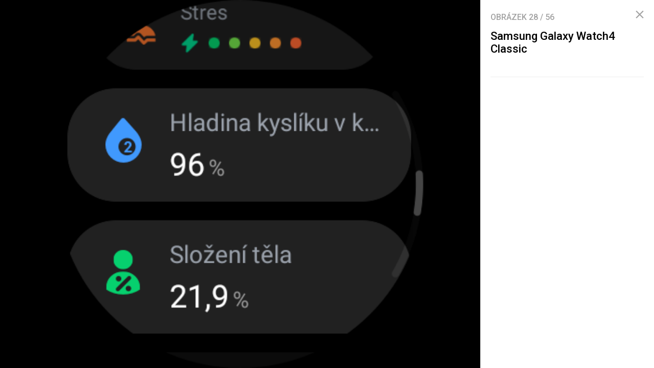

--- FILE ---
content_type: text/html; charset=UTF-8
request_url: https://mobilenet.cz/galerie/samsung-galaxy-watch4-classic-335076/clanek-44331
body_size: 5176
content:
<!DOCTYPE html><html lang="cs"><head><meta charset="utf-8"><meta name="author" content="24net s.r.o."><meta name="robots" content="noindex,follow"><title>Samsung Galaxy Watch4 Classic | mobilenet.cz</title><meta name="description" content=""><meta name="viewport" content="width=device-width,initial-scale=1,user-scalable=yes"><link rel="stylesheet" href="https://cdn.24net.cz/resources/1/css/screen.css?v=9r3n3m" type="text/css"><link rel="canonical" href="https://mobilenet.cz/galerie/samsung-galaxy-watch4-classic-335076/clanek-44331"><link rel="apple-touch-icon" sizes="180x180" href="https://cdn.24net.cz/resources/1/icons/apple-touch-icon.png"><link rel="icon" type="image/png" href="https://cdn.24net.cz/resources/1/icons/favicon-32x32.png" sizes="32x32"><link rel="icon" type="image/png" href="https://cdn.24net.cz/resources/1/icons/favicon-16x16.png" sizes="16x16"><link rel="manifest" href="/resources/1/icons/manifest.json"><link rel="mask-icon" href="https://cdn.24net.cz/resources/1/icons/safari-pinned-tab.svg" color="#0f58d9"><link rel="shortcut icon" href="https://cdn.24net.cz/resources/1/icons/favicon.ico"><link rel="alternate" href="/rss" type="application/rss+xml" title="mobilenet.cz články"><link rel="home" href="/" title="mobilenet.cz"><link rel="preconnect" href="https://cdn.24net.cz"><link rel="preconnect" href="https://www.googletagmanager.com"><link rel="preconnect" href="https://pl.24net.cz"><link rel="preconnect" href="https://adservice.google.cz"><link rel="preconnect" href="https://adservice.google.com"><link rel="preconnect" href="https://securepubads.g.doubleclick.net"><meta name="apple-mobile-web-app-title" content="mobilenet.cz"><meta name="application-name" content="mobilenet.cz"><meta name="msapplication-config" content="https://cdn.24net.cz/resources/1/icons/browserconfig.xml"><meta name="theme-color" content="#0f58d9"><meta property="og:url" content="https://mobilenet.cz/galerie/samsung-galaxy-watch4-classic-335076/clanek-44331"><meta property="og:type" content="website"><meta property="og:image" name="twitter:image" itemprop="image" content="https://cdn.24net.cz/1/obrazek/samsung-galaxy-watch4-classic-335076/1200w"><meta property="og:title" name="twitter:title" itemprop="name" content="Samsung Galaxy Watch4 Classic | mobilenet.cz"><meta property="og:description" name="twitter:description" itemprop="description" content=""><meta property="fb:app_id" content="1238882026184398"><meta property="og:site_name" content="mobilenet.cz"><meta property="og:locale" content="cs_CZ"><meta name="twitter:card" content="summary"><meta name="twitter:site" content="mobilenetcz"><meta name="twitter:dnt" content="on"><meta name="twitter:domain" content="mobilenet.cz"><script type="text/javascript">window["gtag_enable_tcf_support"]=true</script><script src="https://www.googletagmanager.com/gtag/js?id=UA-812513-1" async></script><script src="https://securepubads.g.doubleclick.net/tag/js/gpt.js" async></script><script data-domain="mobilenet.cz" src="https://pl.24net.cz/js/script.outbound-links.js" defer></script><script type="text/javascript">var state="93c40d779c7289a49017e6203a759ece";var loggedIn=0;var projectId=1;var logoName="mobilenet";var sez_cz=false;window.dataLayer=window.dataLayer||[];function gtag(){dataLayer.push(arguments);}gtag("js", new Date());gtag("config", "UA-812513-1",{"custom_map":{"dimension1":"tags"}});var googletag=googletag||{};googletag.cmd=googletag.cmd||[];googletag.cmd.push(function(){var gptMapHalfpage=googletag.sizeMapping().addSize([900,400],[[300,600],[300,300],[300,250]]).addSize([0,0],[[300,300],[300,250]]).build();var gptMapHalfpageDesktop=googletag.sizeMapping().addSize([1040,600],[[300,600],[300,300],[300,250]]).addSize([0,0],[]).build();var gptMapBillboard=googletag.sizeMapping().addSize([1020,600],[[1020,250],[1020,310],[970,250],[970,310]]).addSize([970,400],[[970,250],[970,310]]).addSize([0,0],[[300,300],[300,250]]).build();var gptMapParallax=googletag.sizeMapping().addSize([480,400],[[480,300],[480,320]]).addSize([0,0],[[320,480],[300,300],[300,250]]).build();var gptMapParallaxHalfpage=googletag.sizeMapping().addSize([900,400],[[300,600],[300,300],[300,250]]).addSize([0,0],[[320,480],[300,300],[300,250]]).build();var gptMapBranding=googletag.sizeMapping().addSize([1040,600],[[970,250],[1040,226],[1040,250]]).addSize([970,400],[970,250]).addSize([0,0],[300,250]).build();var gptMapBrandingOwn=googletag.sizeMapping().addSize([1040,600],[]).addSize([970,400],[970,250]).addSize([0,0],[300,250]).build();var gptMapRectangle=googletag.sizeMapping().addSize([480,400],[[480,300],[480,320]]).addSize([0,0],[[300,300],[300,250]]).build();var gptMapSquareDesktop=googletag.sizeMapping().addSize([900,400],[[300,300],[300,250]]).addSize([0,0],[]).build();googletag.defineSlot("/8945969/Branding",[[970,250],[300,250]],"pos-00").defineSizeMapping(gptMapBrandingOwn).setCollapseEmptyDiv(false).setTargeting("pos",["00"]).addService(googletag.pubads());googletag.defineSlot("/8945969/Parallax",[[300,600],[320,480],[300,300],[300,250]],"pos-01").defineSizeMapping(gptMapParallaxHalfpage).setCollapseEmptyDiv(true).setTargeting("pos",["01"]).addService(googletag.pubads());googletag.defineSlot("/8945969/Halfpage",[[300,600],[300,300],[300,250]],"pos-02").defineSizeMapping(gptMapHalfpageDesktop).setCollapseEmptyDiv(true).setTargeting("pos",["02"]).addService(googletag.pubads());googletag.defineSlot("/8945969/Billboard",[[1020,250],[1020,310],[970,250],[970,310],[300,300],[300,250]],"pos-05").defineSizeMapping(gptMapBillboard).setCollapseEmptyDiv(true).setTargeting("pos",["05"]).addService(googletag.pubads());googletag.defineSlot("/8945969/Parallax",[[300,600],[320,480],[300,300],[300,250]],"pos-06").defineSizeMapping(gptMapParallaxHalfpage).setCollapseEmptyDiv(true).setTargeting("pos",["06"]).addService(googletag.pubads());googletag.defineSlot("/8945969/Billboard",[[1020,250],[1020,310],[970,250],[970,310],[300,300],[300,250]],"pos-07").defineSizeMapping(gptMapBillboard).setCollapseEmptyDiv(true).setTargeting("pos",["07"]).addService(googletag.pubads());googletag.defineSlot("/8945969/Rectangle",[[480,300],[480,320],[300,300],[300,250]],"pos-11").defineSizeMapping(gptMapRectangle).setCollapseEmptyDiv(true).setTargeting("pos",["11"]).addService(googletag.pubads());googletag.defineSlot("/8945969/Parallax",[[480,300],[480,320],[320,480],[300,300],[300,250]],"pos-12a").defineSizeMapping(gptMapParallax).setCollapseEmptyDiv(true,true).setTargeting("pos",["12a"]).addService(googletag.pubads());googletag.defineSlot("/8945969/Parallax",[[480,300],[480,320],[320,480],[300,300],[300,250]],"pos-12b").defineSizeMapping(gptMapParallax).setCollapseEmptyDiv(true,true).setTargeting("pos",["12b"]).addService(googletag.pubads());googletag.defineSlot("/8945969/Parallax",[[480,300],[480,320],[320,480],[300,300],[300,250]],"pos-12c").defineSizeMapping(gptMapParallax).setCollapseEmptyDiv(true,true).setTargeting("pos",["12c"]).addService(googletag.pubads());googletag.defineSlot("/8945969/Parallax",[[480,300],[480,320],[320,480],[300,300],[300,250]],"pos-12d").defineSizeMapping(gptMapParallax).setCollapseEmptyDiv(true,true).setTargeting("pos",["12d"]).addService(googletag.pubads());googletag.defineSlot("/8945969/Parallax",[[480,300],[480,320],[320,480],[300,300],[300,250]],"pos-12e").defineSizeMapping(gptMapParallax).setCollapseEmptyDiv(true,true).setTargeting("pos",["12e"]).addService(googletag.pubads());googletag.defineSlot("/8945969/Halfpage",[[300,600],[300,300],[300,250]],"pos-13").defineSizeMapping(gptMapHalfpage).setCollapseEmptyDiv(true).setTargeting("pos",["13"]).addService(googletag.pubads());googletag.defineSlot("/8945969/Halfpage",[[300,600],[300,300],[300,250]],"pos-14").defineSizeMapping(gptMapHalfpage).setCollapseEmptyDiv(true).setTargeting("pos",["14"]).addService(googletag.pubads());googletag.defineSlot("/8945969/Halfpage",[[300,300],[300,250]],"pos-14a").defineSizeMapping(gptMapSquareDesktop).setCollapseEmptyDiv(true).setTargeting("pos",["14a"]).addService(googletag.pubads());googletag.defineSlot("/8945969/Billboard",[[1020,250],[1020,310],[970,250],[970,310],[300,300],[300,250]],"pos-15").defineSizeMapping(gptMapBillboard).setCollapseEmptyDiv(true).setTargeting("pos",["15"]).addService(googletag.pubads());googletag.defineSlot("/8945969/Rectangle",[[480,300]],"pos-20").defineSizeMapping(gptMapRectangle).setCollapseEmptyDiv(true,true).setTargeting("pos",["20"]).addService(googletag.pubads());googletag.defineSlot("/8945969/Halfpage",[[300,600],[300,300],[300,250]],"pos-21").defineSizeMapping(gptMapHalfpageDesktop).setCollapseEmptyDiv(true).setTargeting("pos",["21"]).addService(googletag.pubads());googletag.pubads().setTargeting("project",["mobilenet.cz"]);googletag.pubads().enableSingleRequest();googletag.pubads().collapseEmptyDivs();googletag.enableServices();});window.plausible=window.plausible||function(){(window.plausible.q=window.plausible.q||[]).push(arguments)}</script></head><body><div id="body"><div class="galleryPage"><div class="galleryPage__info"><div class="galleryPage__status">Obrázek <span class="galleryPage__status__active">28</span> / <span class="galleryPage__status__total">56</span></div><div class="galleryPage__content"><h2 class="item__title">Samsung Galaxy Watch4 Classic</h2><div class="item__text"></div></div><span class="galleryPage__zoomIn next-link"><span class="icon icon--zoom_in"></span> Přiblížit obrázek</span><span class="galleryPage__zoomOut next-link"><span class="icon icon--zoom_out"></span> Oddálit obrázek</span><div class="galleryPage__agit"><a href="/katalog/" class="next-link galleryPage__model hidden">Přejít do katalogu</a></div><div id="pos-21" data-position="21"  class="bannerMT bannerHalfpage"></div></div><div class="galleryPage__holder"><figure class="galleryPage__stage" data-project-id="1" data-url="clanek-44331" data-initial="27" data-flickity='{"pageDots":false,"lazyLoad":1,"wrapAround":true,"setGallerySize":false,"initialIndex":27}'><div class="galleryPage__item"><img src="https://cdn.24net.cz/resources/img/transparent.gif" data-src="https://cdn.24net.cz/1/obrazek/samsung-galaxy-watch4-classic-335047/1920w" data-srcset="https://cdn.24net.cz/1/obrazek/samsung-galaxy-watch4-classic-335047 2560w, https://cdn.24net.cz/1/obrazek/samsung-galaxy-watch4-classic-335047/2560w 2560w, https://cdn.24net.cz/1/obrazek/samsung-galaxy-watch4-classic-335047/1920w 1920w, https://cdn.24net.cz/1/obrazek/samsung-galaxy-watch4-classic-335047/1280w 1280w, https://cdn.24net.cz/1/obrazek/samsung-galaxy-watch4-classic-335047/852w 852w, https://cdn.24net.cz/1/obrazek/samsung-galaxy-watch4-classic-335047/460w 460w" class="ll-img" sizes="(min-width: 1041px) calc(100vw - 340px), 100vw" data-project-id="1" data-url="samsung-galaxy-watch4-classic-335047" data-width="2560" data-height="1707" data-model="samsung-galaxy-watch4-classic" data-title="Samsung Galaxy Watch4 Classic" data-descr="" data-copy="mobilenet.cz" alt="Samsung Galaxy Watch4 Classic" /></div><div class="galleryPage__item"><img src="https://cdn.24net.cz/resources/img/transparent.gif" data-src="https://cdn.24net.cz/1/obrazek/samsung-galaxy-watch4-classic-335048/1920w" data-srcset="https://cdn.24net.cz/1/obrazek/samsung-galaxy-watch4-classic-335048 2560w, https://cdn.24net.cz/1/obrazek/samsung-galaxy-watch4-classic-335048/2560w 2560w, https://cdn.24net.cz/1/obrazek/samsung-galaxy-watch4-classic-335048/1920w 1920w, https://cdn.24net.cz/1/obrazek/samsung-galaxy-watch4-classic-335048/1280w 1280w, https://cdn.24net.cz/1/obrazek/samsung-galaxy-watch4-classic-335048/852w 852w, https://cdn.24net.cz/1/obrazek/samsung-galaxy-watch4-classic-335048/460w 460w" class="ll-img" sizes="(min-width: 1041px) calc(100vw - 340px), 100vw" data-project-id="1" data-url="samsung-galaxy-watch4-classic-335048" data-width="2560" data-height="1706" data-model="samsung-galaxy-watch4-classic" data-title="Samsung Galaxy Watch4 Classic" data-descr="" data-copy="mobilenet.cz" alt="Samsung Galaxy Watch4 Classic" /></div><div class="galleryPage__item"><img src="https://cdn.24net.cz/resources/img/transparent.gif" data-src="https://cdn.24net.cz/1/obrazek/samsung-galaxy-watch4-classic-335049/1920w" data-srcset="https://cdn.24net.cz/1/obrazek/samsung-galaxy-watch4-classic-335049 2560w, https://cdn.24net.cz/1/obrazek/samsung-galaxy-watch4-classic-335049/2560w 2560w, https://cdn.24net.cz/1/obrazek/samsung-galaxy-watch4-classic-335049/1920w 1920w, https://cdn.24net.cz/1/obrazek/samsung-galaxy-watch4-classic-335049/1280w 1280w, https://cdn.24net.cz/1/obrazek/samsung-galaxy-watch4-classic-335049/852w 852w, https://cdn.24net.cz/1/obrazek/samsung-galaxy-watch4-classic-335049/460w 460w" class="ll-img" sizes="(min-width: 1041px) calc(100vw - 340px), 100vw" data-project-id="1" data-url="samsung-galaxy-watch4-classic-335049" data-width="2560" data-height="1707" data-model="samsung-galaxy-watch4-classic" data-title="Samsung Galaxy Watch4 Classic" data-descr="" data-copy="mobilenet.cz" alt="Samsung Galaxy Watch4 Classic" /></div><div class="galleryPage__item"><img src="https://cdn.24net.cz/resources/img/transparent.gif" data-src="https://cdn.24net.cz/1/obrazek/samsung-galaxy-watch4-classic-335050/1920w" data-srcset="https://cdn.24net.cz/1/obrazek/samsung-galaxy-watch4-classic-335050 2560w, https://cdn.24net.cz/1/obrazek/samsung-galaxy-watch4-classic-335050/2560w 2560w, https://cdn.24net.cz/1/obrazek/samsung-galaxy-watch4-classic-335050/1920w 1920w, https://cdn.24net.cz/1/obrazek/samsung-galaxy-watch4-classic-335050/1280w 1280w, https://cdn.24net.cz/1/obrazek/samsung-galaxy-watch4-classic-335050/852w 852w, https://cdn.24net.cz/1/obrazek/samsung-galaxy-watch4-classic-335050/460w 460w" class="ll-img" sizes="(min-width: 1041px) calc(100vw - 340px), 100vw" data-project-id="1" data-url="samsung-galaxy-watch4-classic-335050" data-width="2560" data-height="1707" data-model="samsung-galaxy-watch4-classic" data-title="Samsung Galaxy Watch4 Classic" data-descr="" data-copy="mobilenet.cz" alt="Samsung Galaxy Watch4 Classic" /></div><div class="galleryPage__item"><img src="https://cdn.24net.cz/resources/img/transparent.gif" data-src="https://cdn.24net.cz/1/obrazek/samsung-galaxy-watch4-classic-335052/1920w" data-srcset="https://cdn.24net.cz/1/obrazek/samsung-galaxy-watch4-classic-335052 2560w, https://cdn.24net.cz/1/obrazek/samsung-galaxy-watch4-classic-335052/2560w 2560w, https://cdn.24net.cz/1/obrazek/samsung-galaxy-watch4-classic-335052/1920w 1920w, https://cdn.24net.cz/1/obrazek/samsung-galaxy-watch4-classic-335052/1280w 1280w, https://cdn.24net.cz/1/obrazek/samsung-galaxy-watch4-classic-335052/852w 852w, https://cdn.24net.cz/1/obrazek/samsung-galaxy-watch4-classic-335052/460w 460w" class="ll-img" sizes="(min-width: 1041px) calc(100vw - 340px), 100vw" data-project-id="1" data-url="samsung-galaxy-watch4-classic-335052" data-width="2560" data-height="1707" data-model="samsung-galaxy-watch4-classic" data-title="Samsung Galaxy Watch4 Classic" data-descr="" data-copy="mobilenet.cz" alt="Samsung Galaxy Watch4 Classic" /></div><div class="galleryPage__item"><img src="https://cdn.24net.cz/resources/img/transparent.gif" data-src="https://cdn.24net.cz/1/obrazek/samsung-galaxy-watch4-classic-335051/1920w" data-srcset="https://cdn.24net.cz/1/obrazek/samsung-galaxy-watch4-classic-335051 2560w, https://cdn.24net.cz/1/obrazek/samsung-galaxy-watch4-classic-335051/2560w 2560w, https://cdn.24net.cz/1/obrazek/samsung-galaxy-watch4-classic-335051/1920w 1920w, https://cdn.24net.cz/1/obrazek/samsung-galaxy-watch4-classic-335051/1280w 1280w, https://cdn.24net.cz/1/obrazek/samsung-galaxy-watch4-classic-335051/852w 852w, https://cdn.24net.cz/1/obrazek/samsung-galaxy-watch4-classic-335051/460w 460w" class="ll-img" sizes="(min-width: 1041px) calc(100vw - 340px), 100vw" data-project-id="1" data-url="samsung-galaxy-watch4-classic-335051" data-width="2560" data-height="1707" data-model="samsung-galaxy-watch4-classic" data-title="Samsung Galaxy Watch4 Classic" data-descr="" data-copy="mobilenet.cz" alt="Samsung Galaxy Watch4 Classic" /></div><div class="galleryPage__item"><img src="https://cdn.24net.cz/resources/img/transparent.gif" data-src="https://cdn.24net.cz/1/obrazek/samsung-galaxy-watch4-classic-335053/1920w" data-srcset="https://cdn.24net.cz/1/obrazek/samsung-galaxy-watch4-classic-335053 2560w, https://cdn.24net.cz/1/obrazek/samsung-galaxy-watch4-classic-335053/2560w 2560w, https://cdn.24net.cz/1/obrazek/samsung-galaxy-watch4-classic-335053/1920w 1920w, https://cdn.24net.cz/1/obrazek/samsung-galaxy-watch4-classic-335053/1280w 1280w, https://cdn.24net.cz/1/obrazek/samsung-galaxy-watch4-classic-335053/852w 852w, https://cdn.24net.cz/1/obrazek/samsung-galaxy-watch4-classic-335053/460w 460w" class="ll-img" sizes="(min-width: 1041px) calc(100vw - 340px), 100vw" data-project-id="1" data-url="samsung-galaxy-watch4-classic-335053" data-width="2560" data-height="1707" data-model="samsung-galaxy-watch4-classic" data-title="Samsung Galaxy Watch4 Classic" data-descr="" data-copy="mobilenet.cz" alt="Samsung Galaxy Watch4 Classic" /></div><div class="galleryPage__item"><img src="https://cdn.24net.cz/resources/img/transparent.gif" data-src="https://cdn.24net.cz/1/obrazek/samsung-galaxy-watch4-classic-335054/1920w" data-srcset="https://cdn.24net.cz/1/obrazek/samsung-galaxy-watch4-classic-335054 2560w, https://cdn.24net.cz/1/obrazek/samsung-galaxy-watch4-classic-335054/2560w 2560w, https://cdn.24net.cz/1/obrazek/samsung-galaxy-watch4-classic-335054/1920w 1920w, https://cdn.24net.cz/1/obrazek/samsung-galaxy-watch4-classic-335054/1280w 1280w, https://cdn.24net.cz/1/obrazek/samsung-galaxy-watch4-classic-335054/852w 852w, https://cdn.24net.cz/1/obrazek/samsung-galaxy-watch4-classic-335054/460w 460w" class="ll-img" sizes="(min-width: 1041px) calc(100vw - 340px), 100vw" data-project-id="1" data-url="samsung-galaxy-watch4-classic-335054" data-width="2560" data-height="1707" data-model="samsung-galaxy-watch4-classic" data-title="Samsung Galaxy Watch4 Classic" data-descr="" data-copy="mobilenet.cz" alt="Samsung Galaxy Watch4 Classic" /></div><div class="galleryPage__item"><img src="https://cdn.24net.cz/resources/img/transparent.gif" data-src="https://cdn.24net.cz/1/obrazek/samsung-galaxy-watch4-classic-335055/1920w" data-srcset="https://cdn.24net.cz/1/obrazek/samsung-galaxy-watch4-classic-335055 2560w, https://cdn.24net.cz/1/obrazek/samsung-galaxy-watch4-classic-335055/2560w 2560w, https://cdn.24net.cz/1/obrazek/samsung-galaxy-watch4-classic-335055/1920w 1920w, https://cdn.24net.cz/1/obrazek/samsung-galaxy-watch4-classic-335055/1280w 1280w, https://cdn.24net.cz/1/obrazek/samsung-galaxy-watch4-classic-335055/852w 852w, https://cdn.24net.cz/1/obrazek/samsung-galaxy-watch4-classic-335055/460w 460w" class="ll-img" sizes="(min-width: 1041px) calc(100vw - 340px), 100vw" data-project-id="1" data-url="samsung-galaxy-watch4-classic-335055" data-width="2560" data-height="1706" data-model="samsung-galaxy-watch4-classic" data-title="Samsung Galaxy Watch4 Classic" data-descr="" data-copy="mobilenet.cz" alt="Samsung Galaxy Watch4 Classic" /></div><div class="galleryPage__item"><img src="https://cdn.24net.cz/resources/img/transparent.gif" data-src="https://cdn.24net.cz/1/obrazek/samsung-galaxy-watch4-classic-335056/1920w" data-srcset="https://cdn.24net.cz/1/obrazek/samsung-galaxy-watch4-classic-335056 2560w, https://cdn.24net.cz/1/obrazek/samsung-galaxy-watch4-classic-335056/2560w 2560w, https://cdn.24net.cz/1/obrazek/samsung-galaxy-watch4-classic-335056/1920w 1920w, https://cdn.24net.cz/1/obrazek/samsung-galaxy-watch4-classic-335056/1280w 1280w, https://cdn.24net.cz/1/obrazek/samsung-galaxy-watch4-classic-335056/852w 852w, https://cdn.24net.cz/1/obrazek/samsung-galaxy-watch4-classic-335056/460w 460w" class="ll-img" sizes="(min-width: 1041px) calc(100vw - 340px), 100vw" data-project-id="1" data-url="samsung-galaxy-watch4-classic-335056" data-width="2560" data-height="1706" data-model="samsung-galaxy-watch4-classic" data-title="Samsung Galaxy Watch4 Classic" data-descr="" data-copy="mobilenet.cz" alt="Samsung Galaxy Watch4 Classic" /></div><div class="galleryPage__item"><img src="https://cdn.24net.cz/resources/img/transparent.gif" data-src="https://cdn.24net.cz/1/obrazek/samsung-galaxy-watch4-classic-335057/1920w" data-srcset="https://cdn.24net.cz/1/obrazek/samsung-galaxy-watch4-classic-335057 2560w, https://cdn.24net.cz/1/obrazek/samsung-galaxy-watch4-classic-335057/2560w 2560w, https://cdn.24net.cz/1/obrazek/samsung-galaxy-watch4-classic-335057/1920w 1920w, https://cdn.24net.cz/1/obrazek/samsung-galaxy-watch4-classic-335057/1280w 1280w, https://cdn.24net.cz/1/obrazek/samsung-galaxy-watch4-classic-335057/852w 852w, https://cdn.24net.cz/1/obrazek/samsung-galaxy-watch4-classic-335057/460w 460w" class="ll-img" sizes="(min-width: 1041px) calc(100vw - 340px), 100vw" data-project-id="1" data-url="samsung-galaxy-watch4-classic-335057" data-width="2560" data-height="1707" data-model="samsung-galaxy-watch4-classic" data-title="Samsung Galaxy Watch4 Classic" data-descr="" data-copy="mobilenet.cz" alt="Samsung Galaxy Watch4 Classic" /></div><div class="galleryPage__item"><img src="https://cdn.24net.cz/resources/img/transparent.gif" data-src="https://cdn.24net.cz/1/obrazek/samsung-galaxy-watch4-classic-335058/1920w" data-srcset="https://cdn.24net.cz/1/obrazek/samsung-galaxy-watch4-classic-335058 2560w, https://cdn.24net.cz/1/obrazek/samsung-galaxy-watch4-classic-335058/2560w 2560w, https://cdn.24net.cz/1/obrazek/samsung-galaxy-watch4-classic-335058/1920w 1920w, https://cdn.24net.cz/1/obrazek/samsung-galaxy-watch4-classic-335058/1280w 1280w, https://cdn.24net.cz/1/obrazek/samsung-galaxy-watch4-classic-335058/852w 852w, https://cdn.24net.cz/1/obrazek/samsung-galaxy-watch4-classic-335058/460w 460w" class="ll-img" sizes="(min-width: 1041px) calc(100vw - 340px), 100vw" data-project-id="1" data-url="samsung-galaxy-watch4-classic-335058" data-width="2560" data-height="1707" data-model="samsung-galaxy-watch4-classic" data-title="Samsung Galaxy Watch4 Classic" data-descr="" data-copy="mobilenet.cz" alt="Samsung Galaxy Watch4 Classic" /></div><div class="galleryPage__item"><img src="https://cdn.24net.cz/resources/img/transparent.gif" data-src="https://cdn.24net.cz/1/obrazek/samsung-galaxy-watch4-classic-335061/1920w" data-srcset="https://cdn.24net.cz/1/obrazek/samsung-galaxy-watch4-classic-335061 2560w, https://cdn.24net.cz/1/obrazek/samsung-galaxy-watch4-classic-335061/2560w 2560w, https://cdn.24net.cz/1/obrazek/samsung-galaxy-watch4-classic-335061/1920w 1920w, https://cdn.24net.cz/1/obrazek/samsung-galaxy-watch4-classic-335061/1280w 1280w, https://cdn.24net.cz/1/obrazek/samsung-galaxy-watch4-classic-335061/852w 852w, https://cdn.24net.cz/1/obrazek/samsung-galaxy-watch4-classic-335061/460w 460w" class="ll-img" sizes="(min-width: 1041px) calc(100vw - 340px), 100vw" data-project-id="1" data-url="samsung-galaxy-watch4-classic-335061" data-width="2560" data-height="1707" data-model="samsung-galaxy-watch4-classic" data-title="Samsung Galaxy Watch4 Classic" data-descr="" data-copy="mobilenet.cz" alt="Samsung Galaxy Watch4 Classic" /></div><div class="galleryPage__item"><img src="https://cdn.24net.cz/resources/img/transparent.gif" data-src="https://cdn.24net.cz/1/obrazek/samsung-galaxy-watch4-classic-335062/1920w" data-srcset="https://cdn.24net.cz/1/obrazek/samsung-galaxy-watch4-classic-335062 396w, https://cdn.24net.cz/1/obrazek/samsung-galaxy-watch4-classic-335062/460w 460w" class="ll-img" sizes="(min-width: 1041px) calc(100vw - 340px), 100vw" data-project-id="1" data-url="samsung-galaxy-watch4-classic-335062" data-width="396" data-height="396" data-model="samsung-galaxy-watch4-classic" data-title="Samsung Galaxy Watch4 Classic" data-descr="" data-copy="mobilenet.cz" alt="Samsung Galaxy Watch4 Classic" /></div><div class="galleryPage__item"><img src="https://cdn.24net.cz/resources/img/transparent.gif" data-src="https://cdn.24net.cz/1/obrazek/samsung-galaxy-watch4-classic-335063/1920w" data-srcset="https://cdn.24net.cz/1/obrazek/samsung-galaxy-watch4-classic-335063 396w, https://cdn.24net.cz/1/obrazek/samsung-galaxy-watch4-classic-335063/460w 460w" class="ll-img" sizes="(min-width: 1041px) calc(100vw - 340px), 100vw" data-project-id="1" data-url="samsung-galaxy-watch4-classic-335063" data-width="396" data-height="396" data-model="samsung-galaxy-watch4-classic" data-title="Samsung Galaxy Watch4 Classic" data-descr="" data-copy="mobilenet.cz" alt="Samsung Galaxy Watch4 Classic" /></div><div class="galleryPage__item"><img src="https://cdn.24net.cz/resources/img/transparent.gif" data-src="https://cdn.24net.cz/1/obrazek/samsung-galaxy-watch4-classic-335064/1920w" data-srcset="https://cdn.24net.cz/1/obrazek/samsung-galaxy-watch4-classic-335064 396w, https://cdn.24net.cz/1/obrazek/samsung-galaxy-watch4-classic-335064/460w 460w" class="ll-img" sizes="(min-width: 1041px) calc(100vw - 340px), 100vw" data-project-id="1" data-url="samsung-galaxy-watch4-classic-335064" data-width="396" data-height="396" data-model="samsung-galaxy-watch4-classic" data-title="Samsung Galaxy Watch4 Classic" data-descr="" data-copy="mobilenet.cz" alt="Samsung Galaxy Watch4 Classic" /></div><div class="galleryPage__item"><img src="https://cdn.24net.cz/resources/img/transparent.gif" data-src="https://cdn.24net.cz/1/obrazek/samsung-galaxy-watch4-classic-335065/1920w" data-srcset="https://cdn.24net.cz/1/obrazek/samsung-galaxy-watch4-classic-335065 396w, https://cdn.24net.cz/1/obrazek/samsung-galaxy-watch4-classic-335065/460w 460w" class="ll-img" sizes="(min-width: 1041px) calc(100vw - 340px), 100vw" data-project-id="1" data-url="samsung-galaxy-watch4-classic-335065" data-width="396" data-height="396" data-model="samsung-galaxy-watch4-classic" data-title="Samsung Galaxy Watch4 Classic" data-descr="" data-copy="mobilenet.cz" alt="Samsung Galaxy Watch4 Classic" /></div><div class="galleryPage__item"><img src="https://cdn.24net.cz/resources/img/transparent.gif" data-src="https://cdn.24net.cz/1/obrazek/samsung-galaxy-watch4-classic-335066/1920w" data-srcset="https://cdn.24net.cz/1/obrazek/samsung-galaxy-watch4-classic-335066 396w, https://cdn.24net.cz/1/obrazek/samsung-galaxy-watch4-classic-335066/460w 460w" class="ll-img" sizes="(min-width: 1041px) calc(100vw - 340px), 100vw" data-project-id="1" data-url="samsung-galaxy-watch4-classic-335066" data-width="396" data-height="396" data-model="samsung-galaxy-watch4-classic" data-title="Samsung Galaxy Watch4 Classic" data-descr="" data-copy="mobilenet.cz" alt="Samsung Galaxy Watch4 Classic" /></div><div class="galleryPage__item"><img src="https://cdn.24net.cz/resources/img/transparent.gif" data-src="https://cdn.24net.cz/1/obrazek/samsung-galaxy-watch4-classic-335067/1920w" data-srcset="https://cdn.24net.cz/1/obrazek/samsung-galaxy-watch4-classic-335067 396w, https://cdn.24net.cz/1/obrazek/samsung-galaxy-watch4-classic-335067/460w 460w" class="ll-img" sizes="(min-width: 1041px) calc(100vw - 340px), 100vw" data-project-id="1" data-url="samsung-galaxy-watch4-classic-335067" data-width="396" data-height="396" data-model="samsung-galaxy-watch4-classic" data-title="Samsung Galaxy Watch4 Classic" data-descr="" data-copy="mobilenet.cz" alt="Samsung Galaxy Watch4 Classic" /></div><div class="galleryPage__item"><img src="https://cdn.24net.cz/resources/img/transparent.gif" data-src="https://cdn.24net.cz/1/obrazek/samsung-galaxy-watch4-classic-335068/1920w" data-srcset="https://cdn.24net.cz/1/obrazek/samsung-galaxy-watch4-classic-335068 396w, https://cdn.24net.cz/1/obrazek/samsung-galaxy-watch4-classic-335068/460w 460w" class="ll-img" sizes="(min-width: 1041px) calc(100vw - 340px), 100vw" data-project-id="1" data-url="samsung-galaxy-watch4-classic-335068" data-width="396" data-height="396" data-model="samsung-galaxy-watch4-classic" data-title="Samsung Galaxy Watch4 Classic" data-descr="" data-copy="mobilenet.cz" alt="Samsung Galaxy Watch4 Classic" /></div><div class="galleryPage__item"><img src="https://cdn.24net.cz/resources/img/transparent.gif" data-src="https://cdn.24net.cz/1/obrazek/samsung-galaxy-watch4-classic-335069/1920w" data-srcset="https://cdn.24net.cz/1/obrazek/samsung-galaxy-watch4-classic-335069 396w, https://cdn.24net.cz/1/obrazek/samsung-galaxy-watch4-classic-335069/460w 460w" class="ll-img" sizes="(min-width: 1041px) calc(100vw - 340px), 100vw" data-project-id="1" data-url="samsung-galaxy-watch4-classic-335069" data-width="396" data-height="396" data-model="samsung-galaxy-watch4-classic" data-title="Samsung Galaxy Watch4 Classic" data-descr="" data-copy="mobilenet.cz" alt="Samsung Galaxy Watch4 Classic" /></div><div class="galleryPage__item"><img src="https://cdn.24net.cz/resources/img/transparent.gif" data-src="https://cdn.24net.cz/1/obrazek/samsung-galaxy-watch4-classic-335070/1920w" data-srcset="https://cdn.24net.cz/1/obrazek/samsung-galaxy-watch4-classic-335070 396w, https://cdn.24net.cz/1/obrazek/samsung-galaxy-watch4-classic-335070/460w 460w" class="ll-img" sizes="(min-width: 1041px) calc(100vw - 340px), 100vw" data-project-id="1" data-url="samsung-galaxy-watch4-classic-335070" data-width="396" data-height="396" data-model="samsung-galaxy-watch4-classic" data-title="Samsung Galaxy Watch4 Classic" data-descr="" data-copy="mobilenet.cz" alt="Samsung Galaxy Watch4 Classic" /></div><div class="galleryPage__item"><img src="https://cdn.24net.cz/resources/img/transparent.gif" data-src="https://cdn.24net.cz/1/obrazek/samsung-galaxy-watch4-classic-335071/1920w" data-srcset="https://cdn.24net.cz/1/obrazek/samsung-galaxy-watch4-classic-335071 396w, https://cdn.24net.cz/1/obrazek/samsung-galaxy-watch4-classic-335071/460w 460w" class="ll-img" sizes="(min-width: 1041px) calc(100vw - 340px), 100vw" data-project-id="1" data-url="samsung-galaxy-watch4-classic-335071" data-width="396" data-height="396" data-model="samsung-galaxy-watch4-classic" data-title="Samsung Galaxy Watch4 Classic" data-descr="" data-copy="mobilenet.cz" alt="Samsung Galaxy Watch4 Classic" /></div><div class="galleryPage__item"><img src="https://cdn.24net.cz/resources/img/transparent.gif" data-src="https://cdn.24net.cz/1/obrazek/samsung-galaxy-watch4-classic-335072/1920w" data-srcset="https://cdn.24net.cz/1/obrazek/samsung-galaxy-watch4-classic-335072 396w, https://cdn.24net.cz/1/obrazek/samsung-galaxy-watch4-classic-335072/460w 460w" class="ll-img" sizes="(min-width: 1041px) calc(100vw - 340px), 100vw" data-project-id="1" data-url="samsung-galaxy-watch4-classic-335072" data-width="396" data-height="396" data-model="samsung-galaxy-watch4-classic" data-title="Samsung Galaxy Watch4 Classic" data-descr="" data-copy="mobilenet.cz" alt="Samsung Galaxy Watch4 Classic" /></div><div class="galleryPage__item"><img src="https://cdn.24net.cz/resources/img/transparent.gif" data-src="https://cdn.24net.cz/1/obrazek/samsung-galaxy-watch4-classic-335073/1920w" data-srcset="https://cdn.24net.cz/1/obrazek/samsung-galaxy-watch4-classic-335073 396w, https://cdn.24net.cz/1/obrazek/samsung-galaxy-watch4-classic-335073/460w 460w" class="ll-img" sizes="(min-width: 1041px) calc(100vw - 340px), 100vw" data-project-id="1" data-url="samsung-galaxy-watch4-classic-335073" data-width="396" data-height="396" data-model="samsung-galaxy-watch4-classic" data-title="Samsung Galaxy Watch4 Classic" data-descr="" data-copy="mobilenet.cz" alt="Samsung Galaxy Watch4 Classic" /></div><div class="galleryPage__item"><img src="https://cdn.24net.cz/resources/img/transparent.gif" data-src="https://cdn.24net.cz/1/obrazek/samsung-galaxy-watch4-classic-335074/1920w" data-srcset="https://cdn.24net.cz/1/obrazek/samsung-galaxy-watch4-classic-335074 396w, https://cdn.24net.cz/1/obrazek/samsung-galaxy-watch4-classic-335074/460w 460w" class="ll-img" sizes="(min-width: 1041px) calc(100vw - 340px), 100vw" data-project-id="1" data-url="samsung-galaxy-watch4-classic-335074" data-width="396" data-height="396" data-model="samsung-galaxy-watch4-classic" data-title="Samsung Galaxy Watch4 Classic" data-descr="" data-copy="mobilenet.cz" alt="Samsung Galaxy Watch4 Classic" /></div><div class="galleryPage__item"><img src="https://cdn.24net.cz/resources/img/transparent.gif" data-src="https://cdn.24net.cz/1/obrazek/samsung-galaxy-watch4-classic-335075/1920w" data-srcset="https://cdn.24net.cz/1/obrazek/samsung-galaxy-watch4-classic-335075 396w, https://cdn.24net.cz/1/obrazek/samsung-galaxy-watch4-classic-335075/460w 460w" class="ll-img" sizes="(min-width: 1041px) calc(100vw - 340px), 100vw" data-project-id="1" data-url="samsung-galaxy-watch4-classic-335075" data-width="396" data-height="396" data-model="samsung-galaxy-watch4-classic" data-title="Samsung Galaxy Watch4 Classic" data-descr="" data-copy="mobilenet.cz" alt="Samsung Galaxy Watch4 Classic" /></div><div class="galleryPage__item"><img src="https://cdn.24net.cz/1/obrazek/samsung-galaxy-watch4-classic-335076/1920w" srcset="https://cdn.24net.cz/1/obrazek/samsung-galaxy-watch4-classic-335076 396w, https://cdn.24net.cz/1/obrazek/samsung-galaxy-watch4-classic-335076/460w 460w" class="flickity-lazyloaded" sizes="(min-width: 1041px) calc(100vw - 340px), 100vw" data-project-id="1" data-url="samsung-galaxy-watch4-classic-335076" data-width="396" data-height="396" data-model="samsung-galaxy-watch4-classic" data-title="Samsung Galaxy Watch4 Classic" data-descr="" data-copy="mobilenet.cz" alt="Samsung Galaxy Watch4 Classic" /></div><div class="galleryPage__item"><img src="https://cdn.24net.cz/resources/img/transparent.gif" data-src="https://cdn.24net.cz/1/obrazek/samsung-galaxy-watch4-classic-335077/1920w" data-srcset="https://cdn.24net.cz/1/obrazek/samsung-galaxy-watch4-classic-335077 396w, https://cdn.24net.cz/1/obrazek/samsung-galaxy-watch4-classic-335077/460w 460w" class="ll-img" sizes="(min-width: 1041px) calc(100vw - 340px), 100vw" data-project-id="1" data-url="samsung-galaxy-watch4-classic-335077" data-width="396" data-height="396" data-model="samsung-galaxy-watch4-classic" data-title="Samsung Galaxy Watch4 Classic" data-descr="" data-copy="mobilenet.cz" alt="Samsung Galaxy Watch4 Classic" /></div><div class="galleryPage__item"><img src="https://cdn.24net.cz/resources/img/transparent.gif" data-src="https://cdn.24net.cz/1/obrazek/samsung-galaxy-watch4-classic-335078/1920w" data-srcset="https://cdn.24net.cz/1/obrazek/samsung-galaxy-watch4-classic-335078 396w, https://cdn.24net.cz/1/obrazek/samsung-galaxy-watch4-classic-335078/460w 460w" class="ll-img" sizes="(min-width: 1041px) calc(100vw - 340px), 100vw" data-project-id="1" data-url="samsung-galaxy-watch4-classic-335078" data-width="396" data-height="396" data-model="samsung-galaxy-watch4-classic" data-title="Samsung Galaxy Watch4 Classic" data-descr="" data-copy="mobilenet.cz" alt="Samsung Galaxy Watch4 Classic" /></div><div class="galleryPage__item"><img src="https://cdn.24net.cz/resources/img/transparent.gif" data-src="https://cdn.24net.cz/1/obrazek/samsung-galaxy-watch4-classic-335079/1920w" data-srcset="https://cdn.24net.cz/1/obrazek/samsung-galaxy-watch4-classic-335079 396w, https://cdn.24net.cz/1/obrazek/samsung-galaxy-watch4-classic-335079/460w 460w" class="ll-img" sizes="(min-width: 1041px) calc(100vw - 340px), 100vw" data-project-id="1" data-url="samsung-galaxy-watch4-classic-335079" data-width="396" data-height="396" data-model="samsung-galaxy-watch4-classic" data-title="Samsung Galaxy Watch4 Classic" data-descr="" data-copy="mobilenet.cz" alt="Samsung Galaxy Watch4 Classic" /></div><div class="galleryPage__item"><img src="https://cdn.24net.cz/resources/img/transparent.gif" data-src="https://cdn.24net.cz/1/obrazek/samsung-galaxy-watch4-classic-335080/1920w" data-srcset="https://cdn.24net.cz/1/obrazek/samsung-galaxy-watch4-classic-335080 396w, https://cdn.24net.cz/1/obrazek/samsung-galaxy-watch4-classic-335080/460w 460w" class="ll-img" sizes="(min-width: 1041px) calc(100vw - 340px), 100vw" data-project-id="1" data-url="samsung-galaxy-watch4-classic-335080" data-width="396" data-height="396" data-model="samsung-galaxy-watch4-classic" data-title="Samsung Galaxy Watch4 Classic" data-descr="" data-copy="mobilenet.cz" alt="Samsung Galaxy Watch4 Classic" /></div><div class="galleryPage__item"><img src="https://cdn.24net.cz/resources/img/transparent.gif" data-src="https://cdn.24net.cz/1/obrazek/samsung-galaxy-watch4-classic-335081/1920w" data-srcset="https://cdn.24net.cz/1/obrazek/samsung-galaxy-watch4-classic-335081 396w, https://cdn.24net.cz/1/obrazek/samsung-galaxy-watch4-classic-335081/460w 460w" class="ll-img" sizes="(min-width: 1041px) calc(100vw - 340px), 100vw" data-project-id="1" data-url="samsung-galaxy-watch4-classic-335081" data-width="396" data-height="396" data-model="samsung-galaxy-watch4-classic" data-title="Samsung Galaxy Watch4 Classic" data-descr="" data-copy="mobilenet.cz" alt="Samsung Galaxy Watch4 Classic" /></div><div class="galleryPage__item"><img src="https://cdn.24net.cz/resources/img/transparent.gif" data-src="https://cdn.24net.cz/1/obrazek/samsung-galaxy-watch4-classic-335082/1920w" data-srcset="https://cdn.24net.cz/1/obrazek/samsung-galaxy-watch4-classic-335082 396w, https://cdn.24net.cz/1/obrazek/samsung-galaxy-watch4-classic-335082/460w 460w" class="ll-img" sizes="(min-width: 1041px) calc(100vw - 340px), 100vw" data-project-id="1" data-url="samsung-galaxy-watch4-classic-335082" data-width="396" data-height="396" data-model="samsung-galaxy-watch4-classic" data-title="Samsung Galaxy Watch4 Classic" data-descr="" data-copy="mobilenet.cz" alt="Samsung Galaxy Watch4 Classic" /></div><div class="galleryPage__item"><img src="https://cdn.24net.cz/resources/img/transparent.gif" data-src="https://cdn.24net.cz/1/obrazek/samsung-galaxy-watch4-classic-335083/1920w" data-srcset="https://cdn.24net.cz/1/obrazek/samsung-galaxy-watch4-classic-335083 396w, https://cdn.24net.cz/1/obrazek/samsung-galaxy-watch4-classic-335083/460w 460w" class="ll-img" sizes="(min-width: 1041px) calc(100vw - 340px), 100vw" data-project-id="1" data-url="samsung-galaxy-watch4-classic-335083" data-width="396" data-height="396" data-model="samsung-galaxy-watch4-classic" data-title="Samsung Galaxy Watch4 Classic" data-descr="" data-copy="mobilenet.cz" alt="Samsung Galaxy Watch4 Classic" /></div><div class="galleryPage__item"><img src="https://cdn.24net.cz/resources/img/transparent.gif" data-src="https://cdn.24net.cz/1/obrazek/samsung-galaxy-watch4-classic-335084/1920w" data-srcset="https://cdn.24net.cz/1/obrazek/samsung-galaxy-watch4-classic-335084 396w, https://cdn.24net.cz/1/obrazek/samsung-galaxy-watch4-classic-335084/460w 460w" class="ll-img" sizes="(min-width: 1041px) calc(100vw - 340px), 100vw" data-project-id="1" data-url="samsung-galaxy-watch4-classic-335084" data-width="396" data-height="396" data-model="samsung-galaxy-watch4-classic" data-title="Samsung Galaxy Watch4 Classic" data-descr="" data-copy="mobilenet.cz" alt="Samsung Galaxy Watch4 Classic" /></div><div class="galleryPage__item"><img src="https://cdn.24net.cz/resources/img/transparent.gif" data-src="https://cdn.24net.cz/1/obrazek/samsung-galaxy-watch4-classic-335085/1920w" data-srcset="https://cdn.24net.cz/1/obrazek/samsung-galaxy-watch4-classic-335085 396w, https://cdn.24net.cz/1/obrazek/samsung-galaxy-watch4-classic-335085/460w 460w" class="ll-img" sizes="(min-width: 1041px) calc(100vw - 340px), 100vw" data-project-id="1" data-url="samsung-galaxy-watch4-classic-335085" data-width="396" data-height="396" data-model="samsung-galaxy-watch4-classic" data-title="Samsung Galaxy Watch4 Classic" data-descr="" data-copy="mobilenet.cz" alt="Samsung Galaxy Watch4 Classic" /></div><div class="galleryPage__item"><img src="https://cdn.24net.cz/resources/img/transparent.gif" data-src="https://cdn.24net.cz/1/obrazek/samsung-galaxy-watch4-classic-335086/1920w" data-srcset="https://cdn.24net.cz/1/obrazek/samsung-galaxy-watch4-classic-335086 396w, https://cdn.24net.cz/1/obrazek/samsung-galaxy-watch4-classic-335086/460w 460w" class="ll-img" sizes="(min-width: 1041px) calc(100vw - 340px), 100vw" data-project-id="1" data-url="samsung-galaxy-watch4-classic-335086" data-width="396" data-height="396" data-model="samsung-galaxy-watch4-classic" data-title="Samsung Galaxy Watch4 Classic" data-descr="" data-copy="mobilenet.cz" alt="Samsung Galaxy Watch4 Classic" /></div><div class="galleryPage__item"><img src="https://cdn.24net.cz/resources/img/transparent.gif" data-src="https://cdn.24net.cz/1/obrazek/samsung-galaxy-watch4-classic-335087/1920w" data-srcset="https://cdn.24net.cz/1/obrazek/samsung-galaxy-watch4-classic-335087 396w, https://cdn.24net.cz/1/obrazek/samsung-galaxy-watch4-classic-335087/460w 460w" class="ll-img" sizes="(min-width: 1041px) calc(100vw - 340px), 100vw" data-project-id="1" data-url="samsung-galaxy-watch4-classic-335087" data-width="396" data-height="396" data-model="samsung-galaxy-watch4-classic" data-title="Samsung Galaxy Watch4 Classic" data-descr="" data-copy="mobilenet.cz" alt="Samsung Galaxy Watch4 Classic" /></div><div class="galleryPage__item"><img src="https://cdn.24net.cz/resources/img/transparent.gif" data-src="https://cdn.24net.cz/1/obrazek/samsung-galaxy-watch4-classic-335059/1920w" data-srcset="https://cdn.24net.cz/1/obrazek/samsung-galaxy-watch4-classic-335059 2560w, https://cdn.24net.cz/1/obrazek/samsung-galaxy-watch4-classic-335059/2560w 2560w, https://cdn.24net.cz/1/obrazek/samsung-galaxy-watch4-classic-335059/1920w 1920w, https://cdn.24net.cz/1/obrazek/samsung-galaxy-watch4-classic-335059/1280w 1280w, https://cdn.24net.cz/1/obrazek/samsung-galaxy-watch4-classic-335059/852w 852w, https://cdn.24net.cz/1/obrazek/samsung-galaxy-watch4-classic-335059/460w 460w" class="ll-img" sizes="(min-width: 1041px) calc(100vw - 340px), 100vw" data-project-id="1" data-url="samsung-galaxy-watch4-classic-335059" data-width="2560" data-height="1707" data-model="samsung-galaxy-watch4-classic" data-title="Samsung Galaxy Watch4 Classic" data-descr="" data-copy="mobilenet.cz" alt="Samsung Galaxy Watch4 Classic" /></div><div class="galleryPage__item"><img src="https://cdn.24net.cz/resources/img/transparent.gif" data-src="https://cdn.24net.cz/1/obrazek/samsung-galaxy-watch4-classic-335060/1920w" data-srcset="https://cdn.24net.cz/1/obrazek/samsung-galaxy-watch4-classic-335060 2560w, https://cdn.24net.cz/1/obrazek/samsung-galaxy-watch4-classic-335060/2560w 2560w, https://cdn.24net.cz/1/obrazek/samsung-galaxy-watch4-classic-335060/1920w 1920w, https://cdn.24net.cz/1/obrazek/samsung-galaxy-watch4-classic-335060/1280w 1280w, https://cdn.24net.cz/1/obrazek/samsung-galaxy-watch4-classic-335060/852w 852w, https://cdn.24net.cz/1/obrazek/samsung-galaxy-watch4-classic-335060/460w 460w" class="ll-img" sizes="(min-width: 1041px) calc(100vw - 340px), 100vw" data-project-id="1" data-url="samsung-galaxy-watch4-classic-335060" data-width="2560" data-height="1707" data-model="samsung-galaxy-watch4-classic" data-title="Samsung Galaxy Watch4 Classic" data-descr="" data-copy="mobilenet.cz" alt="Samsung Galaxy Watch4 Classic" /></div><div class="galleryPage__item"><img src="https://cdn.24net.cz/resources/img/transparent.gif" data-src="https://cdn.24net.cz/1/obrazek/samsung-galaxy-watch4-classic-335088/1920w" data-srcset="https://cdn.24net.cz/1/obrazek/samsung-galaxy-watch4-classic-335088 1080w, https://cdn.24net.cz/1/obrazek/samsung-galaxy-watch4-classic-335088/852w 852w, https://cdn.24net.cz/1/obrazek/samsung-galaxy-watch4-classic-335088/460w 460w" class="ll-img" sizes="(min-width: 1041px) calc(100vw - 340px), 100vw" data-project-id="1" data-url="samsung-galaxy-watch4-classic-335088" data-width="1080" data-height="2640" data-model="samsung-galaxy-watch4-classic" data-title="Samsung Galaxy Watch4 Classic" data-descr="" data-copy="mobilenet.cz" alt="Samsung Galaxy Watch4 Classic" /></div><div class="galleryPage__item"><img src="https://cdn.24net.cz/resources/img/transparent.gif" data-src="https://cdn.24net.cz/1/obrazek/samsung-galaxy-watch4-classic-335089/1920w" data-srcset="https://cdn.24net.cz/1/obrazek/samsung-galaxy-watch4-classic-335089 1080w, https://cdn.24net.cz/1/obrazek/samsung-galaxy-watch4-classic-335089/852w 852w, https://cdn.24net.cz/1/obrazek/samsung-galaxy-watch4-classic-335089/460w 460w" class="ll-img" sizes="(min-width: 1041px) calc(100vw - 340px), 100vw" data-project-id="1" data-url="samsung-galaxy-watch4-classic-335089" data-width="1080" data-height="2640" data-model="samsung-galaxy-watch4-classic" data-title="Samsung Galaxy Watch4 Classic" data-descr="" data-copy="mobilenet.cz" alt="Samsung Galaxy Watch4 Classic" /></div><div class="galleryPage__item"><img src="https://cdn.24net.cz/resources/img/transparent.gif" data-src="https://cdn.24net.cz/1/obrazek/samsung-galaxy-watch4-classic-335090/1920w" data-srcset="https://cdn.24net.cz/1/obrazek/samsung-galaxy-watch4-classic-335090 1080w, https://cdn.24net.cz/1/obrazek/samsung-galaxy-watch4-classic-335090/852w 852w, https://cdn.24net.cz/1/obrazek/samsung-galaxy-watch4-classic-335090/460w 460w" class="ll-img" sizes="(min-width: 1041px) calc(100vw - 340px), 100vw" data-project-id="1" data-url="samsung-galaxy-watch4-classic-335090" data-width="1080" data-height="2640" data-model="samsung-galaxy-watch4-classic" data-title="Samsung Galaxy Watch4 Classic" data-descr="" data-copy="mobilenet.cz" alt="Samsung Galaxy Watch4 Classic" /></div><div class="galleryPage__item"><img src="https://cdn.24net.cz/resources/img/transparent.gif" data-src="https://cdn.24net.cz/1/obrazek/samsung-galaxy-watch4-classic-335091/1920w" data-srcset="https://cdn.24net.cz/1/obrazek/samsung-galaxy-watch4-classic-335091 972w, https://cdn.24net.cz/1/obrazek/samsung-galaxy-watch4-classic-335091/852w 852w, https://cdn.24net.cz/1/obrazek/samsung-galaxy-watch4-classic-335091/460w 460w" class="ll-img" sizes="(min-width: 1041px) calc(100vw - 340px), 100vw" data-project-id="1" data-url="samsung-galaxy-watch4-classic-335091" data-width="972" data-height="4540" data-model="samsung-galaxy-watch4-classic" data-title="Samsung Galaxy Watch4 Classic" data-descr="" data-copy="mobilenet.cz" alt="Samsung Galaxy Watch4 Classic" /></div><div class="galleryPage__item"><img src="https://cdn.24net.cz/resources/img/transparent.gif" data-src="https://cdn.24net.cz/1/obrazek/samsung-galaxy-watch4-classic-335092/1920w" data-srcset="https://cdn.24net.cz/1/obrazek/samsung-galaxy-watch4-classic-335092 972w, https://cdn.24net.cz/1/obrazek/samsung-galaxy-watch4-classic-335092/852w 852w, https://cdn.24net.cz/1/obrazek/samsung-galaxy-watch4-classic-335092/460w 460w" class="ll-img" sizes="(min-width: 1041px) calc(100vw - 340px), 100vw" data-project-id="1" data-url="samsung-galaxy-watch4-classic-335092" data-width="972" data-height="5852" data-model="samsung-galaxy-watch4-classic" data-title="Samsung Galaxy Watch4 Classic" data-descr="" data-copy="mobilenet.cz" alt="Samsung Galaxy Watch4 Classic" /></div><div class="galleryPage__item"><img src="https://cdn.24net.cz/resources/img/transparent.gif" data-src="https://cdn.24net.cz/1/obrazek/samsung-galaxy-watch4-classic-335093/1920w" data-srcset="https://cdn.24net.cz/1/obrazek/samsung-galaxy-watch4-classic-335093 1080w, https://cdn.24net.cz/1/obrazek/samsung-galaxy-watch4-classic-335093/852w 852w, https://cdn.24net.cz/1/obrazek/samsung-galaxy-watch4-classic-335093/460w 460w" class="ll-img" sizes="(min-width: 1041px) calc(100vw - 340px), 100vw" data-project-id="1" data-url="samsung-galaxy-watch4-classic-335093" data-width="1080" data-height="2640" data-model="samsung-galaxy-watch4-classic" data-title="Samsung Galaxy Watch4 Classic" data-descr="" data-copy="mobilenet.cz" alt="Samsung Galaxy Watch4 Classic" /></div><div class="galleryPage__item"><img src="https://cdn.24net.cz/resources/img/transparent.gif" data-src="https://cdn.24net.cz/1/obrazek/samsung-galaxy-watch4-classic-335094/1920w" data-srcset="https://cdn.24net.cz/1/obrazek/samsung-galaxy-watch4-classic-335094 972w, https://cdn.24net.cz/1/obrazek/samsung-galaxy-watch4-classic-335094/852w 852w, https://cdn.24net.cz/1/obrazek/samsung-galaxy-watch4-classic-335094/460w 460w" class="ll-img" sizes="(min-width: 1041px) calc(100vw - 340px), 100vw" data-project-id="1" data-url="samsung-galaxy-watch4-classic-335094" data-width="972" data-height="4014" data-model="samsung-galaxy-watch4-classic" data-title="Samsung Galaxy Watch4 Classic" data-descr="" data-copy="mobilenet.cz" alt="Samsung Galaxy Watch4 Classic" /></div><div class="galleryPage__item"><img src="https://cdn.24net.cz/resources/img/transparent.gif" data-src="https://cdn.24net.cz/1/obrazek/samsung-galaxy-watch4-classic-335095/1920w" data-srcset="https://cdn.24net.cz/1/obrazek/samsung-galaxy-watch4-classic-335095 1080w, https://cdn.24net.cz/1/obrazek/samsung-galaxy-watch4-classic-335095/852w 852w, https://cdn.24net.cz/1/obrazek/samsung-galaxy-watch4-classic-335095/460w 460w" class="ll-img" sizes="(min-width: 1041px) calc(100vw - 340px), 100vw" data-project-id="1" data-url="samsung-galaxy-watch4-classic-335095" data-width="1080" data-height="2640" data-model="samsung-galaxy-watch4-classic" data-title="Samsung Galaxy Watch4 Classic" data-descr="" data-copy="mobilenet.cz" alt="Samsung Galaxy Watch4 Classic" /></div><div class="galleryPage__item"><img src="https://cdn.24net.cz/resources/img/transparent.gif" data-src="https://cdn.24net.cz/1/obrazek/samsung-galaxy-watch4-classic-335096/1920w" data-srcset="https://cdn.24net.cz/1/obrazek/samsung-galaxy-watch4-classic-335096 972w, https://cdn.24net.cz/1/obrazek/samsung-galaxy-watch4-classic-335096/852w 852w, https://cdn.24net.cz/1/obrazek/samsung-galaxy-watch4-classic-335096/460w 460w" class="ll-img" sizes="(min-width: 1041px) calc(100vw - 340px), 100vw" data-project-id="1" data-url="samsung-galaxy-watch4-classic-335096" data-width="972" data-height="2713" data-model="samsung-galaxy-watch4-classic" data-title="Samsung Galaxy Watch4 Classic" data-descr="" data-copy="mobilenet.cz" alt="Samsung Galaxy Watch4 Classic" /></div><div class="galleryPage__item"><img src="https://cdn.24net.cz/resources/img/transparent.gif" data-src="https://cdn.24net.cz/1/obrazek/samsung-galaxy-watch4-classic-335097/1920w" data-srcset="https://cdn.24net.cz/1/obrazek/samsung-galaxy-watch4-classic-335097 972w, https://cdn.24net.cz/1/obrazek/samsung-galaxy-watch4-classic-335097/852w 852w, https://cdn.24net.cz/1/obrazek/samsung-galaxy-watch4-classic-335097/460w 460w" class="ll-img" sizes="(min-width: 1041px) calc(100vw - 340px), 100vw" data-project-id="1" data-url="samsung-galaxy-watch4-classic-335097" data-width="972" data-height="2610" data-model="samsung-galaxy-watch4-classic" data-title="Samsung Galaxy Watch4 Classic" data-descr="" data-copy="mobilenet.cz" alt="Samsung Galaxy Watch4 Classic" /></div><div class="galleryPage__item"><img src="https://cdn.24net.cz/resources/img/transparent.gif" data-src="https://cdn.24net.cz/1/obrazek/samsung-galaxy-watch4-classic-335098/1920w" data-srcset="https://cdn.24net.cz/1/obrazek/samsung-galaxy-watch4-classic-335098 1080w, https://cdn.24net.cz/1/obrazek/samsung-galaxy-watch4-classic-335098/852w 852w, https://cdn.24net.cz/1/obrazek/samsung-galaxy-watch4-classic-335098/460w 460w" class="ll-img" sizes="(min-width: 1041px) calc(100vw - 340px), 100vw" data-project-id="1" data-url="samsung-galaxy-watch4-classic-335098" data-width="1080" data-height="2640" data-model="samsung-galaxy-watch4-classic" data-title="Samsung Galaxy Watch4 Classic" data-descr="" data-copy="mobilenet.cz" alt="Samsung Galaxy Watch4 Classic" /></div><div class="galleryPage__item"><img src="https://cdn.24net.cz/resources/img/transparent.gif" data-src="https://cdn.24net.cz/1/obrazek/samsung-galaxy-watch4-classic-335099/1920w" data-srcset="https://cdn.24net.cz/1/obrazek/samsung-galaxy-watch4-classic-335099 972w, https://cdn.24net.cz/1/obrazek/samsung-galaxy-watch4-classic-335099/852w 852w, https://cdn.24net.cz/1/obrazek/samsung-galaxy-watch4-classic-335099/460w 460w" class="ll-img" sizes="(min-width: 1041px) calc(100vw - 340px), 100vw" data-project-id="1" data-url="samsung-galaxy-watch4-classic-335099" data-width="972" data-height="7062" data-model="samsung-galaxy-watch4-classic" data-title="Samsung Galaxy Watch4 Classic" data-descr="" data-copy="mobilenet.cz" alt="Samsung Galaxy Watch4 Classic" /></div><div class="galleryPage__item"><img src="https://cdn.24net.cz/resources/img/transparent.gif" data-src="https://cdn.24net.cz/1/obrazek/samsung-galaxy-watch4-classic-335100/1920w" data-srcset="https://cdn.24net.cz/1/obrazek/samsung-galaxy-watch4-classic-335100 1080w, https://cdn.24net.cz/1/obrazek/samsung-galaxy-watch4-classic-335100/852w 852w, https://cdn.24net.cz/1/obrazek/samsung-galaxy-watch4-classic-335100/460w 460w" class="ll-img" sizes="(min-width: 1041px) calc(100vw - 340px), 100vw" data-project-id="1" data-url="samsung-galaxy-watch4-classic-335100" data-width="1080" data-height="2640" data-model="samsung-galaxy-watch4-classic" data-title="Samsung Galaxy Watch4 Classic" data-descr="" data-copy="mobilenet.cz" alt="Samsung Galaxy Watch4 Classic" /></div><div class="galleryPage__item"><img src="https://cdn.24net.cz/resources/img/transparent.gif" data-src="https://cdn.24net.cz/1/obrazek/samsung-galaxy-watch4-classic-335101/1920w" data-srcset="https://cdn.24net.cz/1/obrazek/samsung-galaxy-watch4-classic-335101 972w, https://cdn.24net.cz/1/obrazek/samsung-galaxy-watch4-classic-335101/852w 852w, https://cdn.24net.cz/1/obrazek/samsung-galaxy-watch4-classic-335101/460w 460w" class="ll-img" sizes="(min-width: 1041px) calc(100vw - 340px), 100vw" data-project-id="1" data-url="samsung-galaxy-watch4-classic-335101" data-width="972" data-height="10035" data-model="samsung-galaxy-watch4-classic" data-title="Samsung Galaxy Watch4 Classic" data-descr="" data-copy="mobilenet.cz" alt="Samsung Galaxy Watch4 Classic" /></div><div class="galleryPage__item"><img src="https://cdn.24net.cz/resources/img/transparent.gif" data-src="https://cdn.24net.cz/1/obrazek/samsung-galaxy-watch4-classic-335102/1920w" data-srcset="https://cdn.24net.cz/1/obrazek/samsung-galaxy-watch4-classic-335102 1080w, https://cdn.24net.cz/1/obrazek/samsung-galaxy-watch4-classic-335102/852w 852w, https://cdn.24net.cz/1/obrazek/samsung-galaxy-watch4-classic-335102/460w 460w" class="ll-img" sizes="(min-width: 1041px) calc(100vw - 340px), 100vw" data-project-id="1" data-url="samsung-galaxy-watch4-classic-335102" data-width="1080" data-height="2640" data-model="samsung-galaxy-watch4-classic" data-title="Samsung Galaxy Watch4 Classic" data-descr="" data-copy="mobilenet.cz" alt="Samsung Galaxy Watch4 Classic" /></div></figure><div class="galleryPageZoom"></div><div class="galleryPage__phone__head"></div><div class="galleryPage__phone_zoom"><span class="galleryPage__zoomIn icon icon--zoom_in"></span><span class="galleryPage__zoomOut icon icon--zoom_out"></span></div><div class="galleryPage__phone__source"></div></div><a href="/clanky/recenze-samsung-galaxy-watch4-classic-laska-na-prvni-pohled-44331" class="galleryPage__back" title="Zavřít"><span class="icon icon--close"></span></a></div></div></div><script type="text/javascript" src="https://cdn.24net.cz/resources/js/cmp.js?v=7b4e1e0c88aaa00210ecaf600da204546577b5978ba2bff4c876f7b8d62ec0fe"></script><script type="text/javascript" src="https://cdn.24net.cz/resources/js/firebase.js?v=59a80e86d76401a386414d860631ade26ef4a97e43a17495598dd1a155824f9c"></script><script>(function(){firebase.initializeApp({apiKey:"AIzaSyA_WESTNUmziXDov77uQgGVbzscHr97SZs",authDomain:"auth.mobilenet.cz",projectId:"tmrw-1",messagingSenderId:"665894759246",appId:"1:665894759246:web:838deecf210e60dec64c1f"});})();</script><script type="text/javascript" src="https://cdn.24net.cz/resources/js/jquery.js?v=ee83850871b7a5cded15e4c25ee2c88c4c256b1ba300a1c9b5d4ab1433fb9e1d"></script><script type="text/javascript" src="https://cdn.24net.cz/resources/js/global.js?v=942d6b0da9659a3c0f263f997d3cf806c9b64f70073839d0123e8ea45c0ae979"></script><script type="text/javascript" src="https://cdn.24net.cz/resources/js/general_gui.js?v=8877c5ebda668ec42a52374e86538473933cff7aa4d9e17b69b18f606107fd92"></script><script type="text/javascript" src="https://cdn.24net.cz/resources/js/gallery.js?v=4df765ed0c622d4814285abfb2a870fcb1940e261f4f857a456aa92fce02caf8"></script><script type="text/javascript" src="https://cdn.24net.cz/resources/js/app.js?v=ceefabb92459603ee3705f36288b33f71471558736cf61d207e77a53e40e1f71"></script></div><script type="text/javascript">App.ft.check("google");</script><script type="text/javascript">var pp_gemius_identifier="B3.qIWOdW87IdWZDy.ODGXXW3wiZ26Nl2VDhAwz5p2f.t7";function gemius_pending(i){window[i]=window[i]||function(){var x=window[i+"_pdata"]=window[i+"_pdata"]||[];x[x.length]=arguments;};};gemius_pending("gemius_hit");gemius_pending("gemius_event");gemius_pending("pp_gemius_hit");gemius_pending("pp_gemius_event");</script></body></html>

--- FILE ---
content_type: text/html; charset=utf-8
request_url: https://www.google.com/recaptcha/api2/aframe
body_size: 268
content:
<!DOCTYPE HTML><html><head><meta http-equiv="content-type" content="text/html; charset=UTF-8"></head><body><script nonce="BoGYFrrzxkUx_6X7U7Jitw">/** Anti-fraud and anti-abuse applications only. See google.com/recaptcha */ try{var clients={'sodar':'https://pagead2.googlesyndication.com/pagead/sodar?'};window.addEventListener("message",function(a){try{if(a.source===window.parent){var b=JSON.parse(a.data);var c=clients[b['id']];if(c){var d=document.createElement('img');d.src=c+b['params']+'&rc='+(localStorage.getItem("rc::a")?sessionStorage.getItem("rc::b"):"");window.document.body.appendChild(d);sessionStorage.setItem("rc::e",parseInt(sessionStorage.getItem("rc::e")||0)+1);localStorage.setItem("rc::h",'1768991632921');}}}catch(b){}});window.parent.postMessage("_grecaptcha_ready", "*");}catch(b){}</script></body></html>

--- FILE ---
content_type: application/javascript; charset=utf-8
request_url: https://cdn.24net.cz/resources/js/general_gui.js?v=8877c5ebda668ec42a52374e86538473933cff7aa4d9e17b69b18f606107fd92
body_size: 3739
content:
var App=App||{};App.lazy_load={observer_config:{rootMargin:"50px 0px",threshold:.01},has_srcset_support:"srcset"in document.createElement("img"),has_observer_support:"IntersectionObserver"in window,pre_init:function(){if(this.has_observer_support){var e=this;this.observer=new IntersectionObserver((function(s,t){e.on_intersection(s)}),e.observer_config)}},register:function(e){var s=this;if(e)var t=e.find(".ll-img");else t=$(".ll-img");this.has_observer_support?$.each(t,(function(e,t){t.classList.contains("ll--handled")||s.observer.observe(t)})):$.each(t,(function(e,t){s.load_image(t)}))},load_image:function(e){this.has_srcset_support&&e.dataset.srcset?e.setAttribute("srcset",e.dataset.srcset):e.src=e.dataset.src,e.classList.add("fade-in"),e.classList.add("ll--handled")},on_intersection:function(e){var s=this;$.each(e,(function(e,t){t.intersectionRatio>0&&(s.observer.unobserve(t.target),s.load_image(t.target))}))}},App.lazy_load.pre_init(),App.lazy_load.register();
var App=App||{};App.panel_navigation={nav:$(".panel-navigation"),handle:$(".panel-navigation__handle"),init:function(){var n=this;this.handle.click((function(){n.nav.toggleClass("open")}))}};
var App=App||{};App.dfp={init:function(){window.addEventListener("message",(function(a){(~a.origin.indexOf(window.location.origin)||~a.origin.indexOf("https://tpc.googlesyndication.com"))&&a.data.img&&a.data.href&&!$(".dfp-branding").length&&($("body").addClass("dfp-branding"+(a.data.body_class?" "+a.data.body_class:"")),$("body").prepend($('<a href="'+decodeURIComponent(a.data.href)+'" target="_blank" class="dfp-branding-target" style="background-image:url('+decodeURIComponent(a.data.img)+");"+(a.data.color?"background-color:"+a.data.color+";":"")+'"></a>')))}))}};
var App=App||{};App.firebase={init:function(){firebase.auth().onAuthStateChanged((function(e){e&&!loggedIn?App.firebase.auth.sendLogin(!1):!e&&loggedIn&&(App.message.show("Vaše příhlášení vypršelo. Přesměrovávám…","fail"),App.firebase.auth.logout())})),$(".btn-login:not(.btn-login--more)").click((function(e){e.preventDefault(),App.firebase.auth.login($(this).data("provider"))})),$(".btn-logout").click((function(e){e.preventDefault(),App.firebase.auth.logout()})),$(".btn-login--more").click((function(e){e.preventDefault(),$($(this).data("target")).css("display","inline"),$(this).css("display","none")}))},auth:{login:function(e,a){if(!firebase)return App.firebase.auth.errorMessage(0),!1;switch(e){case"google":e=new firebase.auth.GoogleAuthProvider;break;case"facebook":e=new firebase.auth.FacebookAuthProvider;break;case"twitter":e=new firebase.auth.TwitterAuthProvider;break;case"apple":e=new firebase.auth.OAuthProvider("apple.com");break;case"microsoft":e=new firebase.auth.OAuthProvider("microsoft.com");break;case"github":(e=new firebase.auth.GithubAuthProvider).addScope("user");break;default:App.firebase.auth.errorMessage("Nepodporovaná metoda přihlášení")}firebase.auth().signInWithPopup(e).then((function(t){a?firebase.auth().currentUser.linkWithCredential(a).then((function(e){App.message.remove(!0),App.message.show("Účty byly úspěšně propojeny.","success"),setTimeout((function(){App.firebase.auth.sendLogin(!0)}),2e3)}),(function(e){App.firebase.auth.errorMessage("linking-accounts")})):"github.com"===e.providerId&&t&&t.additionalUserInfo&&t.additionalUserInfo.username?App.firebase.auth.sendLogin(!0,t.additionalUserInfo.username):App.firebase.auth.sendLogin(!0)})).catch((function(e){if("auth/account-exists-with-different-credential"===e.code){console.log(e);var a=$("<div>").html("Jiný účet s e-mailem <b>"+e.email+"</b> je už zaregistrovaný.<br />Pokud chcete účty propojit, <b>přihlašte se prosím nyní na původní účet v dialogu nahoře</b>.");App.message.show(a,"fail")}else App.firebase.auth.errorMessage(e.code)}))},sendLogin:function(e,a=null){var t=firebase.auth().currentUser;t.getIdToken(!0).then((function(o){$.ajax({url:"?script=LoginService&s="+state+"&t="+o+"&u="+t.uid+"&n="+(a||""),success:function(a){"true"==a?e&&location.reload():App.firebase.auth.errorMessage(a)},error:function(e,a,t){App.firebase.auth.errorMessage(t)}})}))},logout:function(){firebase.auth().signOut().then((function(){window.open("?odhlasit-se","_self")}),(function(e){App.firebase.auth.errorMessage(e.code)}))},errorMessage:function(e){e&&(e=" ("+e+")"),App.message.show("Omlouváme se, ale při přihlašování bohužel došlo k chybě. Zkuste stránku znovu načíst"+e+".","fail")}}};
var App=App||{};App.siteHeader={root:$(".siteHeader"),map:{".siteHeader__2search":"has-search",".siteHeader__2user":"has-user",".siteHeader__2menu":"has-menu",'.siteMenu [data-role="categories-handle"]':"has-categories",".siteHeader__search .icon":"has-search"},init:function(){var e=this;$.each(this.map,(function(t,s){$(t).click((function(t){t.preventDefault(),e.toggle(s)}))})),$(".siteCategories > ul > li > a").click((function(e){"phone"==App.responsive.state&&(e.preventDefault(),$(this).parent().toggleClass("open"))}))},resize:function(){this.check()},scroll:function(){this.check()},check:function(){if(0!=this.root.length&&"phone"!=App.responsive.state){var e=this.root.offset().top;$(window).scrollTop()>e?this.root.addClass("siteHeader--fixed"):this.root.removeClass("siteHeader--fixed")}},toggle:function(e){"has-categories"==e&&"phone"==App.responsive.state?this.root.toggleClass("open-categories"):this.root.attr("data-state")==e?this.root.removeAttr("data-state"):(this.root.attr("data-state",e),"has-menu"!=e||$(".siteHeader").hasClass("siteHeader--fixed")||$("html,body").animate({scrollTop:this.root.offset().top})),"has-search"==e&&$("#site-search input").focus()}};
var App=App||{};App.loader={handle:$("[data-load2]"),init:function(){var t=this;this.handle.click((function(a){t.load(a)}))},load:function(t,a){var n=this,e=this.handle.attr("href"),i=this.handle.data("load2"),d=$(i),h=this.handle.data("load2-replace");if(e&&d&&e.length&&d.length){t.preventDefault();var l=this.handle.find(".load2-caption");this.handle.find(".icon")&&(l=this.handle.find(".icon")),App.spinner.start(l),"#catalogue-list"===i&&(a=function(){App.heureka.start(),App.compareSetup.registerItems()}),$.get(e,(function(t){t.content&&(h&&d.empty(),$(t.content).appendTo(d),a&&a(),App.lazy_load.register(d),App.general.bindLinks(d)),App.spinner.stop(l),n.update(t)}),"json")}},update:function(t){t.url?(this.handle.attr("href",t.url),this.handle.removeClass("hidden")):(this.handle.attr("href",""),this.handle.addClass("hidden")),void 0!==typeof t.caption&&this.handle.find(".load2-caption").html(t.caption)}};
var App=App||{};App.message={timeout:4e3,count:0,tpl:{holder:'<div class="sys-alert"><span class="sys-alert__close"><i class="icon icon--close"></i></span></div>',group:'<div class="sys-alert__group"></div>',item:'<div class="sys-alert__item"></div>',articles:'<div class="sys-alert__item">                     <span class="message"></span>                     <span class="switch"></span>                     <a href="#TODO" class="link"><i class="icon icon--"></a> Zobrazit aktuální články</span>                 </div>'},init:function(){var s=this;$("body").on("click",".sys-alert__close",(function(){s.remove()}))},showAll:function(s){var e=this;$.each(s,(function(s,t){e.show(t.message,t.level)}))},show:function(s,e,t){var i=this;if(0==$(".sys-alert").length)var l=$(this.tpl.holder).appendTo("body");else l=$(".sys-alert");if(t&&l.find(".sys-alert__close").click((function(){t()})),0==$(".sys-alert__group."+e).length)var a=$(this.tpl.group).addClass(e).appendTo(l);else a=$(".sys-alert__group."+e);var o=$(this.tpl.item).prependTo(a).html(s);"success"==e&&setTimeout((function(){i.hideMessage(o)}),this.timeout),"neutral"==e&&setTimeout((function(){$(window).scroll((function(){setTimeout((function(){i.hideMessage(o)}),1e3)}))}),this.timeout)},hideMessage:function(s){var e=this;1==$(".sys-alert__item").length?this.remove():s.slideUp(300,(function(){$(this).remove(),e.refresh()}))},refresh:function(){$(".sys-alert__group:empty").remove(),0==$(".sys-alert__item").length&&this.remove()},remove:function(s){s?$(".sys-alert").remove():$(".sys-alert").slideUp(100,(function(){$(this).remove()}))}};
var App=App||{};App.scroll_analytics={has_observer_support:"IntersectionObserver"in window,page_tresholds:[.1,.2,.3,.4,.5,.6,.7,.8,.9,.95],highest_treshold:null,init:function(){if(this.has_observer_support){const t=new IntersectionObserver((function(t){App.scroll_analytics.on_intersection(t)})),e=document.querySelector("body");if(e){for(const o of this.page_tresholds)if("number"==typeof o){const s=document.createElement("div"),n=100*o+"%";s.setAttribute("data-io-i",this.page_tresholds.indexOf(o)),s.style.position="absolute",s.style.top=n,e.appendChild(s),t.observe(s)}else if("object"==typeof o){const e=document.querySelector(o.selector);e&&(e.setAttribute("data-io-i",this.page_tresholds.indexOf(o)),o.treshold?new IntersectionObserver((function(t){App.scroll_analytics.on_intersection(t)}),{threshold:o.treshold}).observe(e):t.observe(e))}window.addEventListener("unload",(function(){App.scroll_analytics.on_unload()}))}}},on_unload:function(){const t=this.page_tresholds[this.highest_treshold];gtag("event","Scrolled",{event_category:"Scroll Position",value:100*t,non_interaction:!0})},on_intersection:function(t){for(const e of t)e.isIntersecting&&parseInt(e.target.getAttribute("data-io-i"))>this.highest_treshold&&(this.highest_treshold=parseInt(e.target.getAttribute("data-io-i")))}};

--- FILE ---
content_type: application/javascript; charset=utf-8
request_url: https://fundingchoicesmessages.google.com/f/AGSKWxVIgPMTF8fDgywwdcon6QaYw1F-MtZR5ZdDXo6YRTexuRQ2wzByuoKAVURXpRkCSYGjx8O7Hw3AIihGm_988KamWMV7qynUiDnc5HSkyRsuXAxyp04t5cGlUKY4VRmAt8JzXMCKaUtVDqo-pM8OmmJ_rPvtfE7RXAO9bRegoLpdmdS4Yn07IXQ3x8y9/_/responsive_dfp_.com/adclk?/projectwonderful_-adtopbanner-/imgAdITN.
body_size: -1291
content:
window['2a027c8d-72e8-4904-8dbc-b5a7844600eb'] = true;